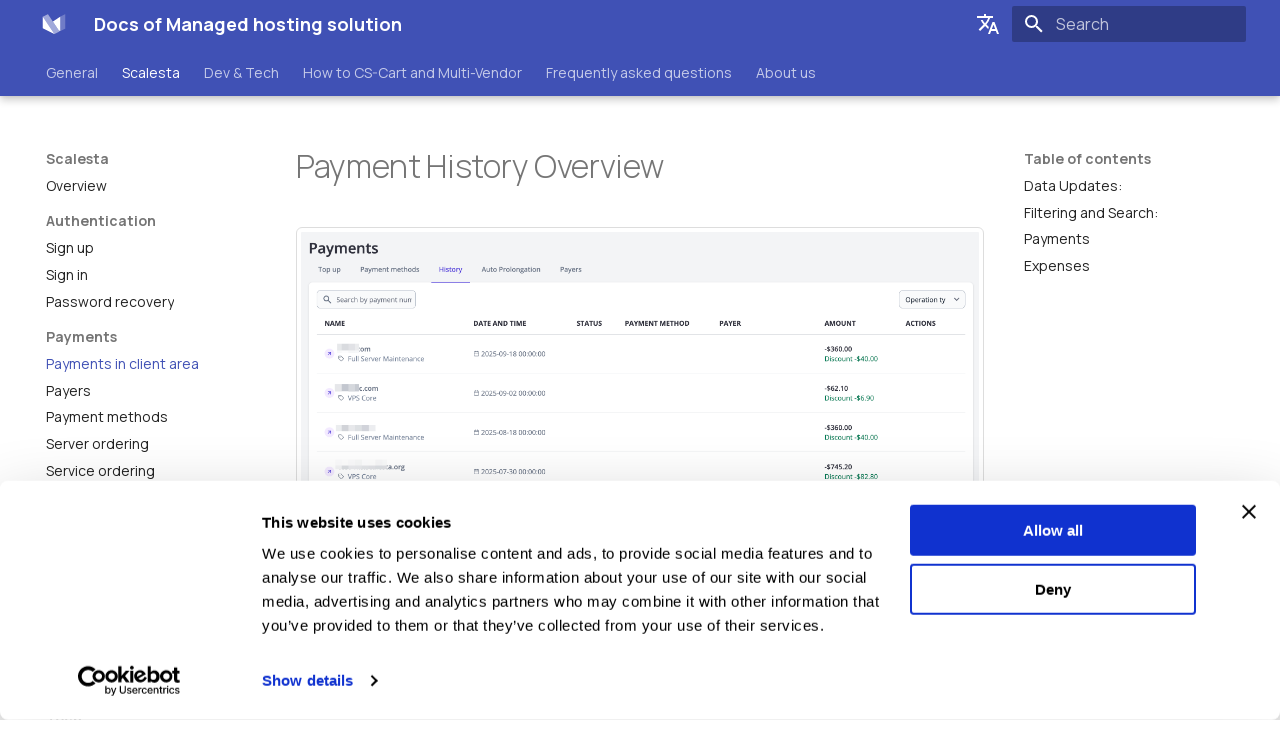

--- FILE ---
content_type: text/html
request_url: https://scalesta.com/docs/account/payments/
body_size: 9062
content:
<!doctype html><html lang=en class=no-js> <head><meta charset=utf-8><meta name=viewport content="width=device-width,initial-scale=1"><meta name=description content="Documentation for the users of the Managed VPS, Cloud and  Scalable hosting solution"><meta name=author content="ASAP Lab Team"><link href=https://scalesta.com/docs/account/payments/ rel=canonical><link href=../password-reset/ rel=prev><link href=../payers/ rel=next><link rel=icon href=/docs/assets/favicon.png><meta name=generator content="mkdocs-1.5.3, mkdocs-material-9.5.18"><link rel=icon href=../../images/favicon.ico><!-- alternate begin --><link rel=alternate href=https://scalesta.com/docs/account/payments/ hreflang=en><link rel=alternate href=https://scalesta.com/docs/ru/account/payments/ hreflang=ru><link rel=alternate href=https://scalesta.com/docs/account/payments/ hreflang=x-default><!-- alternate end --><script id=Cookiebot src=https://consent.cookiebot.com/uc.js data-cbid=0f99d1b9-fb46-4af5-806f-e18c5794e675 data-blockingmode=auto type=text/javascript></script><title>Payments in client area - Docs of Managed hosting solution</title><link rel=stylesheet href=../../assets/stylesheets/main.66ac8b77.min.css><link rel=stylesheet href=../../assets/stylesheets/palette.06af60db.min.css><link rel=preconnect href=https://fonts.gstatic.com crossorigin><link rel=stylesheet href="https://fonts.googleapis.com/css?family=Manrope:300,300i,400,400i,700,700i%7CJetBrains+Mono:400,400i,700,700i&display=fallback"><style>:root{--md-text-font:"Manrope";--md-code-font:"JetBrains Mono"}</style><link rel=stylesheet href=https://cdnjs.cloudflare.com/ajax/libs/lightbox2/2.11.1/css/lightbox.min.css><link rel=stylesheet href=/docs/assets/stylesheets/extra.css><script>__md_scope=new URL("../..",location),__md_hash=e=>[...e].reduce((e,_)=>(e<<5)-e+_.charCodeAt(0),0),__md_get=(e,_=localStorage,t=__md_scope)=>JSON.parse(_.getItem(t.pathname+"."+e)),__md_set=(e,_,t=localStorage,a=__md_scope)=>{try{t.setItem(a.pathname+"."+e,JSON.stringify(_))}catch(e){}}</script><script id=__analytics>function __md_analytics(){function n(){dataLayer.push(arguments)}window.dataLayer=window.dataLayer||[],n("js",new Date),n("config","G-W03HZSN0CR"),document.addEventListener("DOMContentLoaded",function(){document.forms.search&&document.forms.search.query.addEventListener("blur",function(){this.value&&n("event","search",{search_term:this.value})}),document$.subscribe(function(){var a=document.forms.feedback;if(void 0!==a)for(var e of a.querySelectorAll("[type=submit]"))e.addEventListener("click",function(e){e.preventDefault();var t=document.location.pathname,e=this.getAttribute("data-md-value");n("event","feedback",{page:t,data:e}),a.firstElementChild.disabled=!0;e=a.querySelector(".md-feedback__note [data-md-value='"+e+"']");e&&(e.hidden=!1)}),a.hidden=!1}),location$.subscribe(function(e){n("config","G-W03HZSN0CR",{page_path:e.pathname})})});var e=document.createElement("script");e.async=!0,e.src="https://www.googletagmanager.com/gtag/js?id=G-W03HZSN0CR",document.getElementById("__analytics").insertAdjacentElement("afterEnd",e)}</script><script>"undefined"!=typeof __md_analytics&&__md_analytics()</script></head> <body dir=ltr data-md-color-scheme=default data-md-color-primary=indigo data-md-color-accent=indigo> <input class=md-toggle data-md-toggle=drawer type=checkbox id=__drawer autocomplete=off> <input class=md-toggle data-md-toggle=search type=checkbox id=__search autocomplete=off> <label class=md-overlay for=__drawer></label> <div data-md-component=skip> <a href=#payment-history-overview class=md-skip> Skip to content </a> </div> <div data-md-component=announce> </div> <header class="md-header md-header--shadow md-header--lifted" data-md-component=header> <nav class="md-header__inner md-grid" aria-label=Header> <a href=../.. title="Docs of Managed hosting solution" class="md-header__button md-logo" aria-label="Docs of Managed hosting solution" data-md-component=logo> <svg xmlns=http://www.w3.org/2000/svg viewbox="0 0 89 89"> <path d=M3.136,17.387l0,42.932l42.932,21.467l-42.932,-64.399Z /> <path d=M21.91,8l42.933,64.398l-18.775,9.388l-42.932,-64.399l18.774,-9.387Z style="fill-opacity: 0.5"/> <path d=M67.535,17.387l-27.262,18.156l21.878,32.818l5.384,2.691l0,-53.665Z /> <path d=M67.535,17.387l0,53.666l18.774,-9.388l0,-53.665l-18.774,9.387Z style="fill-opacity: 0.25"/> </svg> </a> <label class="md-header__button md-icon" for=__drawer> <svg xmlns=http://www.w3.org/2000/svg viewbox="0 0 24 24"><path d="M3 6h18v2H3V6m0 5h18v2H3v-2m0 5h18v2H3v-2Z"/></svg> </label> <div class=md-header__title data-md-component=header-title> <div class=md-header__ellipsis> <div class=md-header__topic> <span class=md-ellipsis> Docs of Managed hosting solution </span> </div> <div class=md-header__topic data-md-component=header-topic> <span class=md-ellipsis> Payments in client area </span> </div> </div> </div> <div class=md-header__option> <div class=md-select> <button class="md-header__button md-icon" aria-label="Select language"> <svg xmlns=http://www.w3.org/2000/svg viewbox="0 0 24 24"><path d="m12.87 15.07-2.54-2.51.03-.03A17.52 17.52 0 0 0 14.07 6H17V4h-7V2H8v2H1v2h11.17C11.5 7.92 10.44 9.75 9 11.35 8.07 10.32 7.3 9.19 6.69 8h-2c.73 1.63 1.73 3.17 2.98 4.56l-5.09 5.02L4 19l5-5 3.11 3.11.76-2.04M18.5 10h-2L12 22h2l1.12-3h4.75L21 22h2l-4.5-12m-2.62 7 1.62-4.33L19.12 17h-3.24Z"/></svg> </button> <div class=md-select__inner> <ul class=md-select__list> <li class=md-select__item> <a href=./ hreflang=en class=md-select__link> English </a> </li> <li class=md-select__item> <a href=../../ru/account/payments/ hreflang=ru class=md-select__link> Russian </a> </li> </ul> </div> </div> </div> <label class="md-header__button md-icon" for=__search> <svg xmlns=http://www.w3.org/2000/svg viewbox="0 0 24 24"><path d="M9.5 3A6.5 6.5 0 0 1 16 9.5c0 1.61-.59 3.09-1.56 4.23l.27.27h.79l5 5-1.5 1.5-5-5v-.79l-.27-.27A6.516 6.516 0 0 1 9.5 16 6.5 6.5 0 0 1 3 9.5 6.5 6.5 0 0 1 9.5 3m0 2C7 5 5 7 5 9.5S7 14 9.5 14 14 12 14 9.5 12 5 9.5 5Z"/></svg> </label> <div class=md-search data-md-component=search role=dialog> <label class=md-search__overlay for=__search></label> <div class=md-search__inner role=search> <form class=md-search__form name=search> <input type=text class=md-search__input name=query aria-label=Search placeholder=Search autocapitalize=off autocorrect=off autocomplete=off spellcheck=false data-md-component=search-query required> <label class="md-search__icon md-icon" for=__search> <svg xmlns=http://www.w3.org/2000/svg viewbox="0 0 24 24"><path d="M9.5 3A6.5 6.5 0 0 1 16 9.5c0 1.61-.59 3.09-1.56 4.23l.27.27h.79l5 5-1.5 1.5-5-5v-.79l-.27-.27A6.516 6.516 0 0 1 9.5 16 6.5 6.5 0 0 1 3 9.5 6.5 6.5 0 0 1 9.5 3m0 2C7 5 5 7 5 9.5S7 14 9.5 14 14 12 14 9.5 12 5 9.5 5Z"/></svg> <svg xmlns=http://www.w3.org/2000/svg viewbox="0 0 24 24"><path d="M20 11v2H8l5.5 5.5-1.42 1.42L4.16 12l7.92-7.92L13.5 5.5 8 11h12Z"/></svg> </label> <nav class=md-search__options aria-label=Search> <button type=reset class="md-search__icon md-icon" title=Clear aria-label=Clear tabindex=-1> <svg xmlns=http://www.w3.org/2000/svg viewbox="0 0 24 24"><path d="M19 6.41 17.59 5 12 10.59 6.41 5 5 6.41 10.59 12 5 17.59 6.41 19 12 13.41 17.59 19 19 17.59 13.41 12 19 6.41Z"/></svg> </button> </nav> </form> <div class=md-search__output> <div class=md-search__scrollwrap data-md-scrollfix> <div class=md-search-result data-md-component=search-result> <div class=md-search-result__meta> Initializing search </div> <ol class=md-search-result__list role=presentation></ol> </div> </div> </div> </div> </div> </nav> <nav class=md-tabs aria-label=Tabs data-md-component=tabs> <div class=md-grid> <ul class=md-tabs__list> <li class=md-tabs__item> <a href=../.. class=md-tabs__link> General </a> </li> <li class="md-tabs__item md-tabs__item--active"> <a href=../ class=md-tabs__link> Scalesta </a> </li> <li class=md-tabs__item> <a href=../../user-guide/ssh-sftp-user/ class=md-tabs__link> Dev & Tech </a> </li> <li class=md-tabs__item> <a href=../../user-guide/cs-cart-performance/ class=md-tabs__link> How to CS-Cart and Multi-Vendor </a> </li> <li class=md-tabs__item> <a href=../../frequently-asked-questions/ class=md-tabs__link> Frequently asked questions </a> </li> <li class=md-tabs__item> <a href=../../about/ class=md-tabs__link> About us </a> </li> </ul> </div> </nav> </header> <div class=md-container data-md-component=container> <main class=md-main data-md-component=main> <div class="md-main__inner md-grid"> <div class="md-sidebar md-sidebar--primary" data-md-component=sidebar data-md-type=navigation> <div class=md-sidebar__scrollwrap> <div class=md-sidebar__inner> <nav class="md-nav md-nav--primary md-nav--lifted" aria-label=Navigation data-md-level=0> <label class=md-nav__title for=__drawer> <a href=../.. title="Docs of Managed hosting solution" class="md-nav__button md-logo" aria-label="Docs of Managed hosting solution" data-md-component=logo> <svg xmlns=http://www.w3.org/2000/svg viewbox="0 0 89 89"> <path d=M3.136,17.387l0,42.932l42.932,21.467l-42.932,-64.399Z /> <path d=M21.91,8l42.933,64.398l-18.775,9.388l-42.932,-64.399l18.774,-9.387Z style="fill-opacity: 0.5"/> <path d=M67.535,17.387l-27.262,18.156l21.878,32.818l5.384,2.691l0,-53.665Z /> <path d=M67.535,17.387l0,53.666l18.774,-9.388l0,-53.665l-18.774,9.387Z style="fill-opacity: 0.25"/> </svg> </a> Docs of Managed hosting solution </label> <ul class=md-nav__list data-md-scrollfix> <li class="md-nav__item md-nav__item--nested"> <input class="md-nav__toggle md-toggle " type=checkbox id=__nav_1> <label class=md-nav__link for=__nav_1 id=__nav_1_label tabindex=0> <span class=md-ellipsis> General </span> <span class="md-nav__icon md-icon"></span> </label> <nav class=md-nav data-md-level=1 aria-labelledby=__nav_1_label aria-expanded=false> <label class=md-nav__title for=__nav_1> <span class="md-nav__icon md-icon"></span> General </label> <ul class=md-nav__list data-md-scrollfix> <li class=md-nav__item> <a href=../.. class=md-nav__link> <span class=md-ellipsis> Home </span> </a> </li> <li class=md-nav__item> <a href=../ class=md-nav__link> <span class=md-ellipsis> Scalesta </span> </a> </li> <li class=md-nav__item> <a href=../../user-guide/ssh-sftp-user/ class=md-nav__link> <span class=md-ellipsis> Dev & Tech </span> </a> </li> <li class=md-nav__item> <a href=../../user-guide/https-ssl/ class=md-nav__link> <span class=md-ellipsis> How to CS-Cart and Multi-Vendor </span> </a> </li> <li class=md-nav__item> <a href=../../frequently-asked-questions/ class=md-nav__link> <span class=md-ellipsis> Frequently asked questions </span> </a> </li> <li class=md-nav__item> <a href=../../about/ class=md-nav__link> <span class=md-ellipsis> About us </span> </a> </li> </ul> </nav> </li> <li class="md-nav__item md-nav__item--active md-nav__item--section md-nav__item--nested"> <input class="md-nav__toggle md-toggle " type=checkbox id=__nav_2 checked> <label class=md-nav__link for=__nav_2 id=__nav_2_label tabindex> <span class=md-ellipsis> Scalesta </span> <span class="md-nav__icon md-icon"></span> </label> <nav class=md-nav data-md-level=1 aria-labelledby=__nav_2_label aria-expanded=true> <label class=md-nav__title for=__nav_2> <span class="md-nav__icon md-icon"></span> Scalesta </label> <ul class=md-nav__list data-md-scrollfix> <li class=md-nav__item> <a href=../ class=md-nav__link> <span class=md-ellipsis> Overview </span> </a> </li> <li class="md-nav__item md-nav__item--section md-nav__item--nested"> <input class="md-nav__toggle md-toggle " type=checkbox id=__nav_2_2> <label class=md-nav__link for=__nav_2_2 id=__nav_2_2_label tabindex> <span class=md-ellipsis> Authentication </span> <span class="md-nav__icon md-icon"></span> </label> <nav class=md-nav data-md-level=2 aria-labelledby=__nav_2_2_label aria-expanded=false> <label class=md-nav__title for=__nav_2_2> <span class="md-nav__icon md-icon"></span> Authentication </label> <ul class=md-nav__list data-md-scrollfix> <li class=md-nav__item> <a href=../registration/ class=md-nav__link> <span class=md-ellipsis> Sign up </span> </a> </li> <li class=md-nav__item> <a href=../login/ class=md-nav__link> <span class=md-ellipsis> Sign in </span> </a> </li> <li class=md-nav__item> <a href=../password-reset/ class=md-nav__link> <span class=md-ellipsis> Password recovery </span> </a> </li> </ul> </nav> </li> <li class="md-nav__item md-nav__item--active md-nav__item--section md-nav__item--nested"> <input class="md-nav__toggle md-toggle " type=checkbox id=__nav_2_3 checked> <label class=md-nav__link for=__nav_2_3 id=__nav_2_3_label tabindex> <span class=md-ellipsis> Payments </span> <span class="md-nav__icon md-icon"></span> </label> <nav class=md-nav data-md-level=2 aria-labelledby=__nav_2_3_label aria-expanded=true> <label class=md-nav__title for=__nav_2_3> <span class="md-nav__icon md-icon"></span> Payments </label> <ul class=md-nav__list data-md-scrollfix> <li class="md-nav__item md-nav__item--active"> <input class="md-nav__toggle md-toggle" type=checkbox id=__toc> <label class="md-nav__link md-nav__link--active" for=__toc> <span class=md-ellipsis> Payments in client area </span> <span class="md-nav__icon md-icon"></span> </label> <a href=./ class="md-nav__link md-nav__link--active"> <span class=md-ellipsis> Payments in client area </span> </a> <nav class="md-nav md-nav--secondary" aria-label="Table of contents"> <label class=md-nav__title for=__toc> <span class="md-nav__icon md-icon"></span> Table of contents </label> <ul class=md-nav__list data-md-component=toc data-md-scrollfix> <li class=md-nav__item> <a href=#data-updates class=md-nav__link> <span class=md-ellipsis> Data Updates: </span> </a> </li> <li class=md-nav__item> <a href=#filtering-and-search class=md-nav__link> <span class=md-ellipsis> Filtering and Search: </span> </a> </li> <li class=md-nav__item> <a href=#payments class=md-nav__link> <span class=md-ellipsis> Payments </span> </a> </li> <li class=md-nav__item> <a href=#expenses class=md-nav__link> <span class=md-ellipsis> Expenses </span> </a> </li> </ul> </nav> </li> <li class=md-nav__item> <a href=../payers/ class=md-nav__link> <span class=md-ellipsis> Payers </span> </a> </li> <li class=md-nav__item> <a href=../payment-methods/ class=md-nav__link> <span class=md-ellipsis> Payment methods </span> </a> </li> <li class=md-nav__item> <a href=../server-order/ class=md-nav__link> <span class=md-ellipsis> Server ordering </span> </a> </li> <li class=md-nav__item> <a href=../service-management/ class=md-nav__link> <span class=md-ellipsis> Service ordering </span> </a> </li> <li class=md-nav__item> <a href=../migration/ class=md-nav__link> <span class=md-ellipsis> Migration ordering </span> </a> </li> <li class=md-nav__item> <a href=../topup/ class=md-nav__link> <span class=md-ellipsis> Balance deposit </span> </a> </li> <li class=md-nav__item> <a href=../prolongation/ class=md-nav__link> <span class=md-ellipsis> Server and service prolongation </span> </a> </li> <li class=md-nav__item> <a href=../auto-payment/ class=md-nav__link> <span class=md-ellipsis> Automatic balance deposits </span> </a> </li> <li class=md-nav__item> <a href=../auto-prolongation/ class=md-nav__link> <span class=md-ellipsis> Automatic prolongation </span> </a> </li> </ul> </nav> </li> <li class="md-nav__item md-nav__item--section md-nav__item--nested"> <input class="md-nav__toggle md-toggle " type=checkbox id=__nav_2_4> <label class=md-nav__link for=__nav_2_4 id=__nav_2_4_label tabindex> <span class=md-ellipsis> Technical support </span> <span class="md-nav__icon md-icon"></span> </label> <nav class=md-nav data-md-level=2 aria-labelledby=__nav_2_4_label aria-expanded=false> <label class=md-nav__title for=__nav_2_4> <span class="md-nav__icon md-icon"></span> Technical support </label> <ul class=md-nav__list data-md-scrollfix> <li class=md-nav__item> <a href=../tickets/ class=md-nav__link> <span class=md-ellipsis> Contact with support </span> </a> </li> </ul> </nav> </li> <li class="md-nav__item md-nav__item--section md-nav__item--nested"> <input class="md-nav__toggle md-toggle " type=checkbox id=__nav_2_5> <label class=md-nav__link for=__nav_2_5 id=__nav_2_5_label tabindex> <span class=md-ellipsis> Tech </span> <span class="md-nav__icon md-icon"></span> </label> <nav class=md-nav data-md-level=2 aria-labelledby=__nav_2_5_label aria-expanded=false> <label class=md-nav__title for=__nav_2_5> <span class="md-nav__icon md-icon"></span> Tech </label> <ul class=md-nav__list data-md-scrollfix> <li class=md-nav__item> <a href=../project-management/ class=md-nav__link> <span class=md-ellipsis> Project management </span> </a> </li> <li class=md-nav__item> <a href=../server-order/ class=md-nav__link> <span class=md-ellipsis> Server order </span> </a> </li> <li class=md-nav__item> <a href=../server-migrate/ class=md-nav__link> <span class=md-ellipsis> Server migration </span> </a> </li> <li class=md-nav__item> <a href=../service-management/ class=md-nav__link> <span class=md-ellipsis> Service management </span> </a> </li> <li class=md-nav__item> <a href=../aliases-and-redirects/ class=md-nav__link> <span class=md-ellipsis> Sites management </span> </a> </li> <li class=md-nav__item> <a href=../js-challenge/ class=md-nav__link> <span class=md-ellipsis> JS challenge protection </span> </a> </li> <li class=md-nav__item> <a href=../ssh-sftp/ class=md-nav__link> <span class=md-ellipsis> SSH and SFTP accounts </span> </a> </li> <li class=md-nav__item> <a href=../server-configuration/ class=md-nav__link> <span class=md-ellipsis> Server configuration </span> </a> </li> <li class=md-nav__item> <a href=../server-performance/ class=md-nav__link> <span class=md-ellipsis> Server performance </span> </a> </li> <li class=md-nav__item> <a href=../server-security/ class=md-nav__link> <span class=md-ellipsis> Server security </span> </a> </li> <li class=md-nav__item> <a href=../cron-tasks/ class=md-nav__link> <span class=md-ellipsis> Manage Cron </span> </a> </li> <li class=md-nav__item> <a href=../databases/ class=md-nav__link> <span class=md-ellipsis> Databases </span> </a> </li> <li class=md-nav__item> <a href=../statistics/ class=md-nav__link> <span class=md-ellipsis> Graphs and Statistics </span> </a> </li> <li class=md-nav__item> <a href=../users/ class=md-nav__link> <span class=md-ellipsis> Additional users </span> </a> </li> <li class=md-nav__item> <a href=../security/ class=md-nav__link> <span class=md-ellipsis> Security </span> </a> </li> </ul> </nav> </li> </ul> </nav> </li> <li class="md-nav__item md-nav__item--nested"> <input class="md-nav__toggle md-toggle " type=checkbox id=__nav_3> <label class=md-nav__link for=__nav_3 id=__nav_3_label tabindex=0> <span class=md-ellipsis> Dev & Tech </span> <span class="md-nav__icon md-icon"></span> </label> <nav class=md-nav data-md-level=1 aria-labelledby=__nav_3_label aria-expanded=false> <label class=md-nav__title for=__nav_3> <span class="md-nav__icon md-icon"></span> Dev & Tech </label> <ul class=md-nav__list data-md-scrollfix> <li class="md-nav__item md-nav__item--nested"> <input class="md-nav__toggle md-toggle " type=checkbox id=__nav_3_1> <label class=md-nav__link for=__nav_3_1 id=__nav_3_1_label tabindex=0> <span class=md-ellipsis> Development </span> <span class="md-nav__icon md-icon"></span> </label> <nav class=md-nav data-md-level=2 aria-labelledby=__nav_3_1_label aria-expanded=false> <label class=md-nav__title for=__nav_3_1> <span class="md-nav__icon md-icon"></span> Development </label> <ul class=md-nav__list data-md-scrollfix> <li class=md-nav__item> <a href=../../user-guide/ssh-sftp-user/ class=md-nav__link> <span class=md-ellipsis> SSH & SFTP connection </span> </a> </li> <li class=md-nav__item> <a href=../../user-guide/manage-files/ class=md-nav__link> <span class=md-ellipsis> Manage files via SFTP and SSH </span> </a> </li> <li class="md-nav__item md-nav__item--nested"> <input class="md-nav__toggle md-toggle " type=checkbox id=__nav_3_1_3> <label class=md-nav__link for=__nav_3_1_3 id=__nav_3_1_3_label tabindex=0> <span class=md-ellipsis> SFTP clients </span> <span class="md-nav__icon md-icon"></span> </label> <nav class=md-nav data-md-level=3 aria-labelledby=__nav_3_1_3_label aria-expanded=false> <label class=md-nav__title for=__nav_3_1_3> <span class="md-nav__icon md-icon"></span> SFTP clients </label> <ul class=md-nav__list data-md-scrollfix> <li class=md-nav__item> <a href=../../user-guide/sftp/cyberduck/ class=md-nav__link> <span class=md-ellipsis> Cyberduck client </span> </a> </li> <li class=md-nav__item> <a href=../../user-guide/sftp/filezilla/ class=md-nav__link> <span class=md-ellipsis> FileZilla client </span> </a> </li> <li class=md-nav__item> <a href=../../user-guide/sftp/winscp/ class=md-nav__link> <span class=md-ellipsis> WinSCP client </span> </a> </li> <li class=md-nav__item> <a href=../../user-guide/sftp/ubuntu-files/ class=md-nav__link> <span class=md-ellipsis> Ubuntu files client </span> </a> </li> </ul> </nav> </li> <li class=md-nav__item> <a href=../../user-guide/permissions/ class=md-nav__link> <span class=md-ellipsis> Fix Ownership and Permissions </span> </a> </li> <li class=md-nav__item> <a href=../../user-guide/manage-mysql/ class=md-nav__link> <span class=md-ellipsis> Manage database via PHPMyAdmin and Adminer </span> </a> </li> <li class=md-nav__item> <a href=../../user-guide/connect-to-database-through-ssh-tunnel/ class=md-nav__link> <span class=md-ellipsis> Connect to MySQL through the SSH tunnel </span> </a> </li> <li class=md-nav__item> <a href=../../user-guide/server-access-log-files/ class=md-nav__link> <span class=md-ellipsis> Server and access logs </span> </a> </li> </ul> </nav> </li> <li class="md-nav__item md-nav__item--nested"> <input class="md-nav__toggle md-toggle " type=checkbox id=__nav_3_2> <label class=md-nav__link for=__nav_3_2 id=__nav_3_2_label tabindex=0> <span class=md-ellipsis> Mail service </span> <span class="md-nav__icon md-icon"></span> </label> <nav class=md-nav data-md-level=2 aria-labelledby=__nav_3_2_label aria-expanded=false> <label class=md-nav__title for=__nav_3_2> <span class="md-nav__icon md-icon"></span> Mail service </label> <ul class=md-nav__list data-md-scrollfix> <li class=md-nav__item> <a href=../../user-guide/mail-service/ class=md-nav__link> <span class=md-ellipsis> Mail service for ecommerce </span> </a> </li> <li class=md-nav__item> <a href=../../process/email/spambots-shall-not-pass/ class=md-nav__link> <span class=md-ellipsis> Spambots shall not pass (CAPTCHA) </span> </a> </li> <li class=md-nav__item> <a href=../../process/email/ses-requirements/ class=md-nav__link> <span class=md-ellipsis> Amazon SES requirements </span> </a> </li> <li class=md-nav__item> <a href=../../process/email/inbound/ class=md-nav__link> <span class=md-ellipsis> Communication (inbound) email service </span> </a> </li> <li class="md-nav__item md-nav__item--nested"> <input class="md-nav__toggle md-toggle " type=checkbox id=__nav_3_2_5> <label class=md-nav__link for=__nav_3_2_5 id=__nav_3_2_5_label tabindex=0> <span class=md-ellipsis> Set up inbound mail </span> <span class="md-nav__icon md-icon"></span> </label> <nav class=md-nav data-md-level=3 aria-labelledby=__nav_3_2_5_label aria-expanded=false> <label class=md-nav__title for=__nav_3_2_5> <span class="md-nav__icon md-icon"></span> Set up inbound mail </label> <ul class=md-nav__list data-md-scrollfix> <li class=md-nav__item> <a href=../../process/email/google/ class=md-nav__link> <span class=md-ellipsis> Google Workspace by Google Cloud (ex GSuite) </span> </a> </li> <li class=md-nav__item> <a href=../../process/email/amazon/ class=md-nav__link> <span class=md-ellipsis> Amazon WorkMail </span> </a> </li> </ul> </nav> </li> </ul> </nav> </li> </ul> </nav> </li> <li class="md-nav__item md-nav__item--nested"> <input class="md-nav__toggle md-toggle " type=checkbox id=__nav_4> <label class=md-nav__link for=__nav_4 id=__nav_4_label tabindex=0> <span class=md-ellipsis> How to CS-Cart and Multi-Vendor </span> <span class="md-nav__icon md-icon"></span> </label> <nav class=md-nav data-md-level=1 aria-labelledby=__nav_4_label aria-expanded=false> <label class=md-nav__title for=__nav_4> <span class="md-nav__icon md-icon"></span> How to CS-Cart and Multi-Vendor </label> <ul class=md-nav__list data-md-scrollfix> <li class="md-nav__item md-nav__item--nested"> <input class="md-nav__toggle md-toggle " type=checkbox id=__nav_4_1> <label class=md-nav__link for=__nav_4_1 id=__nav_4_1_label tabindex=0> <span class=md-ellipsis> Performance and Stability </span> <span class="md-nav__icon md-icon"></span> </label> <nav class=md-nav data-md-level=2 aria-labelledby=__nav_4_1_label aria-expanded=false> <label class=md-nav__title for=__nav_4_1> <span class="md-nav__icon md-icon"></span> Performance and Stability </label> <ul class=md-nav__list data-md-scrollfix> <li class=md-nav__item> <a href=../../user-guide/cs-cart-performance/ class=md-nav__link> <span class=md-ellipsis> Find CS-Cart or Multi-Vendor performance issues </span> </a> </li> <li class=md-nav__item> <a href=../../user-guide/cs-cart/disable-rebuild-cache-automatically/ class=md-nav__link> <span class=md-ellipsis> Disable "Rebuild cache automatically" option </span> </a> </li> <li class=md-nav__item> <a href=../../user-guide/cs-cart/enable-block-cache/ class=md-nav__link> <span class=md-ellipsis> Enable "disable_block_cache" tweak </span> </a> </li> <li class=md-nav__item> <a href=../../user-guide/third-party-connects/ class=md-nav__link> <span class=md-ellipsis> Do not use file_get_contents and clean CURL in CS-Cart </span> </a> </li> <li class=md-nav__item> <a href=../../user-guide/work-with-api/ class=md-nav__link> <span class=md-ellipsis> Crawl and Work with CS-Cart API </span> </a> </li> <li class=md-nav__item> <a href=../../user-guide/deploy-new-code/ class=md-nav__link> <span class=md-ellipsis> Deploy new code or Install add-ons </span> </a> </li> <li class=md-nav__item> <a href=../../user-guide/cs-cart/image-optimizer-and-cdn/ class=md-nav__link> <span class=md-ellipsis> Image Optimizer with CDN Features </span> </a> </li> </ul> </nav> </li> <li class="md-nav__item md-nav__item--nested"> <input class="md-nav__toggle md-toggle " type=checkbox id=__nav_4_2> <label class=md-nav__link for=__nav_4_2 id=__nav_4_2_label tabindex=0> <span class=md-ellipsis> Security </span> <span class="md-nav__icon md-icon"></span> </label> <nav class=md-nav data-md-level=2 aria-labelledby=__nav_4_2_label aria-expanded=false> <label class=md-nav__title for=__nav_4_2> <span class="md-nav__icon md-icon"></span> Security </label> <ul class=md-nav__list data-md-scrollfix> <li class=md-nav__item> <a href=../../user-guide/more-secure/ class=md-nav__link> <span class=md-ellipsis> CS-Cart and MultiVendor security </span> </a> </li> <li class=md-nav__item> <a href=../../user-guide/https-ssl/ class=md-nav__link> <span class=md-ellipsis> Enable HTTPS and SSL in CS-Cart </span> </a> </li> <li class=md-nav__item> <a href=../../user-guide/cs-cart/secure-cookies/ class=md-nav__link> <span class=md-ellipsis> Enable "secure_cookies" (httpOnly flag) </span> </a> </li> </ul> </nav> </li> <li class="md-nav__item md-nav__item--nested"> <input class="md-nav__toggle md-toggle " type=checkbox id=__nav_4_3> <label class=md-nav__link for=__nav_4_3 id=__nav_4_3_label tabindex=0> <span class=md-ellipsis> Errors and motifications </span> <span class="md-nav__icon md-icon"></span> </label> <nav class=md-nav data-md-level=2 aria-labelledby=__nav_4_3_label aria-expanded=false> <label class=md-nav__title for=__nav_4_3> <span class="md-nav__icon md-icon"></span> Errors and motifications </label> <ul class=md-nav__list data-md-scrollfix> <li class=md-nav__item> <a href=../../user-guide/notices/ class=md-nav__link> <span class=md-ellipsis> PHP Errors, notices, warnings </span> </a> </li> <li class=md-nav__item> <a href=../../user-guide/access-denied/ class=md-nav__link> <span class=md-ellipsis> Error Access Denied Possible CSRF Attack </span> </a> </li> <li class=md-nav__item> <a href=../../user-guide/error-mail/ class=md-nav__link> <span class=md-ellipsis> Error Could not instantiate mail function </span> </a> </li> </ul> </nav> </li> <li class=md-nav__item> <a href=../../user-guide/edit-config/ class=md-nav__link> <span class=md-ellipsis> Edit CS-Cart configuration files </span> </a> </li> </ul> </nav> </li> <li class="md-nav__item md-nav__item--nested"> <input class="md-nav__toggle md-toggle " type=checkbox id=__nav_5> <label class=md-nav__link for=__nav_5 id=__nav_5_label tabindex=0> <span class=md-ellipsis> Frequently asked questions </span> <span class="md-nav__icon md-icon"></span> </label> <nav class=md-nav data-md-level=1 aria-labelledby=__nav_5_label aria-expanded=false> <label class=md-nav__title for=__nav_5> <span class="md-nav__icon md-icon"></span> Frequently asked questions </label> <ul class=md-nav__list data-md-scrollfix> <li class=md-nav__item> <a href=../../frequently-asked-questions/ class=md-nav__link> <span class=md-ellipsis> Frequently asked questions </span> </a> </li> <li class=md-nav__item> <a href=../../frequently-asked-questions/monitoring-and-support-with-sla/ class=md-nav__link> <span class=md-ellipsis> Monitoring, Incident reaction, SLA </span> </a> </li> <li class=md-nav__item> <a href=../../frequently-asked-questions/optimizations/ class=md-nav__link> <span class=md-ellipsis> Optimizations </span> </a> </li> <li class=md-nav__item> <a href=../../frequently-asked-questions/security/ class=md-nav__link> <span class=md-ellipsis> Security releated questions </span> </a> </li> <li class=md-nav__item> <a href=../../frequently-asked-questions/development/ class=md-nav__link> <span class=md-ellipsis> Development and CI/CD processes </span> </a> </li> <li class=md-nav__item> <a href=../../frequently-asked-questions/credentials/ class=md-nav__link> <span class=md-ellipsis> Access credentials </span> </a> </li> <li class=md-nav__item> <a href=../../frequently-asked-questions/benefits/ class=md-nav__link> <span class=md-ellipsis> Benefits </span> </a> </li> <li class="md-nav__item md-nav__item--nested"> <input class="md-nav__toggle md-toggle " type=checkbox id=__nav_5_8> <label class=md-nav__link for=__nav_5_8 id=__nav_5_8_label tabindex=0> <span class=md-ellipsis> Backups and disaster recovery </span> <span class="md-nav__icon md-icon"></span> </label> <nav class=md-nav data-md-level=2 aria-labelledby=__nav_5_8_label aria-expanded=false> <label class=md-nav__title for=__nav_5_8> <span class="md-nav__icon md-icon"></span> Backups and disaster recovery </label> <ul class=md-nav__list data-md-scrollfix> <li class=md-nav__item> <a href=../../frequently-asked-questions/backups/ class=md-nav__link> <span class=md-ellipsis> Backups </span> </a> </li> <li class=md-nav__item> <a href=../../process/disaster-recovery/ class=md-nav__link> <span class=md-ellipsis> Disaster recovery and how we keeps your data safe </span> </a> </li> </ul> </nav> </li> <li class="md-nav__item md-nav__item--nested"> <input class="md-nav__toggle md-toggle " type=checkbox id=__nav_5_9> <label class=md-nav__link for=__nav_5_9 id=__nav_5_9_label tabindex=0> <span class=md-ellipsis> Migration and setup </span> <span class="md-nav__icon md-icon"></span> </label> <nav class=md-nav data-md-level=2 aria-labelledby=__nav_5_9_label aria-expanded=false> <label class=md-nav__title for=__nav_5_9> <span class="md-nav__icon md-icon"></span> Migration and setup </label> <ul class=md-nav__list data-md-scrollfix> <li class=md-nav__item> <a href=../../frequently-asked-questions/migration-and-setup/ class=md-nav__link> <span class=md-ellipsis> Migration and setup </span> </a> </li> <li class=md-nav__item> <a href=../../process/migration/ class=md-nav__link> <span class=md-ellipsis> Migration process </span> </a> </li> </ul> </nav> </li> <li class="md-nav__item md-nav__item--nested"> <input class="md-nav__toggle md-toggle " type=checkbox id=__nav_5_10> <label class=md-nav__link for=__nav_5_10 id=__nav_5_10_label tabindex=0> <span class=md-ellipsis> Extra </span> <span class="md-nav__icon md-icon"></span> </label> <nav class=md-nav data-md-level=2 aria-labelledby=__nav_5_10_label aria-expanded=false> <label class=md-nav__title for=__nav_5_10> <span class="md-nav__icon md-icon"></span> Extra </label> <ul class=md-nav__list data-md-scrollfix> <li class=md-nav__item> <a href=../../frequently-asked-questions/control-panels-or-not-to-control-panels/ class=md-nav__link> <span class=md-ellipsis> Control panels or not to control panels </span> </a> </li> </ul> </nav> </li> </ul> </nav> </li> <li class="md-nav__item md-nav__item--nested"> <input class="md-nav__toggle md-toggle " type=checkbox id=__nav_6> <label class=md-nav__link for=__nav_6 id=__nav_6_label tabindex=0> <span class=md-ellipsis> About us </span> <span class="md-nav__icon md-icon"></span> </label> <nav class=md-nav data-md-level=1 aria-labelledby=__nav_6_label aria-expanded=false> <label class=md-nav__title for=__nav_6> <span class="md-nav__icon md-icon"></span> About us </label> <ul class=md-nav__list data-md-scrollfix> <li class=md-nav__item> <a href=../../about/ class=md-nav__link> <span class=md-ellipsis> About us </span> </a> </li> <li class=md-nav__item> <a href=../../about/service-terms-and-conditions/ class=md-nav__link> <span class=md-ellipsis> Service Terms and Conditions </span> </a> </li> <li class=md-nav__item> <a href=../../about/privacy-policy/ class=md-nav__link> <span class=md-ellipsis> Privacy Policy </span> </a> </li> <li class=md-nav__item> <a href=../../about/service-level-agreement/ class=md-nav__link> <span class=md-ellipsis> Service Level Agreement ("SLA") </span> </a> </li> <li class=md-nav__item> <a href=../../about/data-processing-and-information-security-addendum/ class=md-nav__link> <span class=md-ellipsis> Data Processing and Information Security Addendum ("Addendum") </span> </a> </li> </ul> </nav> </li> </ul> </nav> </div> </div> </div> <div class="md-sidebar md-sidebar--secondary" data-md-component=sidebar data-md-type=toc> <div class=md-sidebar__scrollwrap> <div class=md-sidebar__inner> <nav class="md-nav md-nav--secondary" aria-label="Table of contents"> <label class=md-nav__title for=__toc> <span class="md-nav__icon md-icon"></span> Table of contents </label> <ul class=md-nav__list data-md-component=toc data-md-scrollfix> <li class=md-nav__item> <a href=#data-updates class=md-nav__link> <span class=md-ellipsis> Data Updates: </span> </a> </li> <li class=md-nav__item> <a href=#filtering-and-search class=md-nav__link> <span class=md-ellipsis> Filtering and Search: </span> </a> </li> <li class=md-nav__item> <a href=#payments class=md-nav__link> <span class=md-ellipsis> Payments </span> </a> </li> <li class=md-nav__item> <a href=#expenses class=md-nav__link> <span class=md-ellipsis> Expenses </span> </a> </li> </ul> </nav> </div> </div> </div> <div class=md-content data-md-component=content> <article class="md-content__inner md-typeset"> <h1 id=payment-history-overview>Payment History Overview<a class=headerlink href=#payment-history-overview title="Permanent link">&para;</a></h1> <p><a data-lightbox=data-lightbox href=/docs/assets/new-screenshots/en/payments/payment-history.png><img alt=payment_history src=/docs/assets/new-screenshots/en/payments/payment-history.png></a></p> <p>On the payment history page, you can view a list of your account’s recent payments and expenses.</p> <h2 id=data-updates>Data Updates:<a class=headerlink href=#data-updates title="Permanent link">&para;</a></h2> <p>The list of payments and expenses is automatically updating each time you open the page.</p> <h2 id=filtering-and-search>Filtering and Search:<a class=headerlink href=#filtering-and-search title="Permanent link">&para;</a></h2> <p><a data-lightbox=data-lightbox href=/docs/assets/new-screenshots/en/payments/payments-history-type-payment.png><img alt=payment_history_payments src=/docs/assets/new-screenshots/en/payments/payments-history-type-payment.png></a></p> <p>You can filter the list to show only specific types of transactions (payments or expenses). Search is available by payment number or the name of the service associated with an expense.</p> <h2 id=payments>Payments<a class=headerlink href=#payments title="Permanent link">&para;</a></h2> <p>Each payment entry includes the following details:</p> <ul> <li>Payment number</li> <li>Payment status. Could be one from the list:</li> <li><code>new</code> - new payment intention</li> <li><code>processing</code> - payment is processing</li> <li><code>trusted</code> - trusted payment</li> <li><code>paid</code> - payment is completed</li> <li><code>waiting refund</code> - payment refund is processing</li> <li><code>refunded</code> - refunded payment</li> <li><code>fraudulent</code> - the payment is unreliable and suspicious</li> <li><code>canceled</code> - cancelled payment intention</li> <li><code>deleting</code> - payment intention is deleting at the moment</li> <li>Payment system used for the payment intention</li> <li>Payer’s name</li> <li>Date of the payment</li> <li>Actions:</li> <li>You can download an invoice for each top-up by clicking the <strong>"Download"</strong> button.</li> </ul> <h2 id=expenses>Expenses<a class=headerlink href=#expenses title="Permanent link">&para;</a></h2> <p><a data-lightbox=data-lightbox href=/docs/assets/new-screenshots/en/payments/payments-history-type-payment.png><img alt=payment_history_payments src=/docs/assets/new-screenshots/en/payments/payments-history-type-payment.png></a></p> <p>Each expense entry includes the following details:</p> <ul> <li>Domain of the server or name of the service for which the expense was made</li> <li>Tariff of the server or service </li> <li>Expense amount</li> <li>Applied discount (if any)</li> <li>Date of the expense (all expenses occur at midnight UTC).</li> </ul> <form class=md-feedback name=feedback hidden> <fieldset> <legend class=md-feedback__title> Was this page helpful? </legend> <div class=md-feedback__inner> <div class=md-feedback__list> <button class="md-feedback__icon md-icon" type=submit title="This page was helpful" data-md-value=1> <svg xmlns=http://www.w3.org/2000/svg viewbox="0 0 24 24"><path d="M20 12a8 8 0 0 0-8-8 8 8 0 0 0-8 8 8 8 0 0 0 8 8 8 8 0 0 0 8-8m2 0a10 10 0 0 1-10 10A10 10 0 0 1 2 12 10 10 0 0 1 12 2a10 10 0 0 1 10 10M10 9.5c0 .8-.7 1.5-1.5 1.5S7 10.3 7 9.5 7.7 8 8.5 8s1.5.7 1.5 1.5m7 0c0 .8-.7 1.5-1.5 1.5S14 10.3 14 9.5 14.7 8 15.5 8s1.5.7 1.5 1.5m-5 7.73c-1.75 0-3.29-.73-4.19-1.81L9.23 14c.45.72 1.52 1.23 2.77 1.23s2.32-.51 2.77-1.23l1.42 1.42c-.9 1.08-2.44 1.81-4.19 1.81Z"/></svg> </button> <button class="md-feedback__icon md-icon" type=submit title="This page could be improved" data-md-value=0> <svg xmlns=http://www.w3.org/2000/svg viewbox="0 0 24 24"><path d="M20 12a8 8 0 0 0-8-8 8 8 0 0 0-8 8 8 8 0 0 0 8 8 8 8 0 0 0 8-8m2 0a10 10 0 0 1-10 10A10 10 0 0 1 2 12 10 10 0 0 1 12 2a10 10 0 0 1 10 10m-6.5-4c.8 0 1.5.7 1.5 1.5s-.7 1.5-1.5 1.5-1.5-.7-1.5-1.5.7-1.5 1.5-1.5M10 9.5c0 .8-.7 1.5-1.5 1.5S7 10.3 7 9.5 7.7 8 8.5 8s1.5.7 1.5 1.5m2 4.5c1.75 0 3.29.72 4.19 1.81l-1.42 1.42C14.32 16.5 13.25 16 12 16s-2.32.5-2.77 1.23l-1.42-1.42C8.71 14.72 10.25 14 12 14Z"/></svg> </button> </div> <div class=md-feedback__note> <div data-md-value=1 hidden> Thanks for your feedback! </div> <div data-md-value=0 hidden> Thanks for your feedback! Help us improve this page by using our <a href=https://my.scalesta.com/billmgr#/form/clientticket.edit/0 target=_blank rel=noopener>feedback form</a>. </div> </div> </div> </fieldset> </form> </article> </div> <script>var target=document.getElementById(location.hash.slice(1));target&&target.name&&(target.checked=target.name.startsWith("__tabbed_"))</script> </div> <button type=button class="md-top md-icon" data-md-component=top hidden> <svg xmlns=http://www.w3.org/2000/svg viewbox="0 0 24 24"><path d="M13 20h-2V8l-5.5 5.5-1.42-1.42L12 4.16l7.92 7.92-1.42 1.42L13 8v12Z"/></svg> Back to top </button> </main> <footer class=md-footer> <div class="md-footer-meta md-typeset"> <div class="md-footer-meta__inner md-grid"> <div class=md-copyright> <div class=md-copyright__highlight> Copyright &copy; 2017 - 2025 </div> </div> <div class=md-social> <a href=https://scalehost.ru/ target=_blank rel=noopener title=scalehost.ru class=md-social__link> <svg xmlns=http://www.w3.org/2000/svg viewbox="0 0 512 512"><!-- Font Awesome Free 6.5.2 by @fontawesome - https://fontawesome.com License - https://fontawesome.com/license/free (Icons: CC BY 4.0, Fonts: SIL OFL 1.1, Code: MIT License) Copyright 2024 Fonticons, Inc.--><path d="M0 256c0-46.6 12.47-90.4 34.27-128.9L144.1 318.3C166 357.5 207.9 384 256 384c14.3 0 27.1-2.3 40.8-6.6l-76.3 132.2C95.9 492.3 0 385.3 0 256zm365.1 65.6c12.3-19.2 18.9-42.5 18.9-65.6 0-38.2-16.8-72.5-43.3-96h152.7c12 29.6 18.6 62.1 18.6 96 0 141.4-114.6 255.1-256 256l109.1-190.4zM477.8 128H256c-62.9 0-113.7 44.1-125.5 102.7L54.19 98.47C101 38.53 174 0 256 0c94.8 0 177.5 51.48 221.8 128zM168 256c0-48.6 39.4-88 88-88s88 39.4 88 88-39.4 88-88 88-88-39.4-88-88z"/></svg> </a> <a href=https://scalesta.com/ target=_blank rel=noopener title=scalesta.com class=md-social__link> <svg xmlns=http://www.w3.org/2000/svg viewbox="0 0 512 512"><!-- Font Awesome Free 6.5.2 by @fontawesome - https://fontawesome.com License - https://fontawesome.com/license/free (Icons: CC BY 4.0, Fonts: SIL OFL 1.1, Code: MIT License) Copyright 2024 Fonticons, Inc.--><path d="M0 256c0-46.6 12.47-90.4 34.27-128.9L144.1 318.3C166 357.5 207.9 384 256 384c14.3 0 27.1-2.3 40.8-6.6l-76.3 132.2C95.9 492.3 0 385.3 0 256zm365.1 65.6c12.3-19.2 18.9-42.5 18.9-65.6 0-38.2-16.8-72.5-43.3-96h152.7c12 29.6 18.6 62.1 18.6 96 0 141.4-114.6 255.1-256 256l109.1-190.4zM477.8 128H256c-62.9 0-113.7 44.1-125.5 102.7L54.19 98.47C101 38.53 174 0 256 0c94.8 0 177.5 51.48 221.8 128zM168 256c0-48.6 39.4-88 88-88s88 39.4 88 88-39.4 88-88 88-88-39.4-88-88z"/></svg> </a> <a href=https://www.facebook.com/scalestahosting/ target=_blank rel=noopener title=www.facebook.com class=md-social__link> <svg xmlns=http://www.w3.org/2000/svg viewbox="0 0 512 512"><!-- Font Awesome Free 6.5.2 by @fontawesome - https://fontawesome.com License - https://fontawesome.com/license/free (Icons: CC BY 4.0, Fonts: SIL OFL 1.1, Code: MIT License) Copyright 2024 Fonticons, Inc.--><path d="M512 256C512 114.6 397.4 0 256 0S0 114.6 0 256c0 120 82.7 220.8 194.2 248.5V334.2h-52.8V256h52.8v-33.7c0-87.1 39.4-127.5 125-127.5 16.2 0 44.2 3.2 55.7 6.4V172c-6-.6-16.5-1-29.6-1-42 0-58.2 15.9-58.2 57.2V256h83.6l-14.4 78.2H287v175.9C413.8 494.8 512 386.9 512 256z"/></svg> </a> <a href="https://www.linkedin.com/company/scalesta-hosting/?viewAsMember=true" target=_blank rel=noopener title=www.linkedin.com class=md-social__link> <svg xmlns=http://www.w3.org/2000/svg viewbox="0 0 448 512"><!-- Font Awesome Free 6.5.2 by @fontawesome - https://fontawesome.com License - https://fontawesome.com/license/free (Icons: CC BY 4.0, Fonts: SIL OFL 1.1, Code: MIT License) Copyright 2024 Fonticons, Inc.--><path d="M416 32H31.9C14.3 32 0 46.5 0 64.3v383.4C0 465.5 14.3 480 31.9 480H416c17.6 0 32-14.5 32-32.3V64.3c0-17.8-14.4-32.3-32-32.3zM135.4 416H69V202.2h66.5V416zm-33.2-243c-21.3 0-38.5-17.3-38.5-38.5S80.9 96 102.2 96c21.2 0 38.5 17.3 38.5 38.5 0 21.3-17.2 38.5-38.5 38.5zm282.1 243h-66.4V312c0-24.8-.5-56.7-34.5-56.7-34.6 0-39.9 27-39.9 54.9V416h-66.4V202.2h63.7v29.2h.9c8.9-16.8 30.6-34.5 62.9-34.5 67.2 0 79.7 44.3 79.7 101.9V416z"/></svg> </a> <a href=https://www.youtube.com/@ScalestaHosting target=_blank rel=noopener title=www.youtube.com class=md-social__link> <svg xmlns=http://www.w3.org/2000/svg viewbox="0 0 576 512"><!-- Font Awesome Free 6.5.2 by @fontawesome - https://fontawesome.com License - https://fontawesome.com/license/free (Icons: CC BY 4.0, Fonts: SIL OFL 1.1, Code: MIT License) Copyright 2024 Fonticons, Inc.--><path d="M549.655 124.083c-6.281-23.65-24.787-42.276-48.284-48.597C458.781 64 288 64 288 64S117.22 64 74.629 75.486c-23.497 6.322-42.003 24.947-48.284 48.597-11.412 42.867-11.412 132.305-11.412 132.305s0 89.438 11.412 132.305c6.281 23.65 24.787 41.5 48.284 47.821C117.22 448 288 448 288 448s170.78 0 213.371-11.486c23.497-6.321 42.003-24.171 48.284-47.821 11.412-42.867 11.412-132.305 11.412-132.305s0-89.438-11.412-132.305zm-317.51 213.508V175.185l142.739 81.205-142.739 81.201z"/></svg> </a> </div> </div> </div> </footer> </div> <div class=md-dialog data-md-component=dialog> <div class="md-dialog__inner md-typeset"></div> </div> <script id=__config type=application/json>{"base": "../..", "features": ["navigation.sections", "navigation.tabs", "navigation.tabs.sticky", "navigation.tracking", "navigation.top"], "search": "../../assets/javascripts/workers/search.b8dbb3d2.min.js", "translations": {"clipboard.copied": "Copied to clipboard", "clipboard.copy": "Copy to clipboard", "search.result.more.one": "1 more on this page", "search.result.more.other": "# more on this page", "search.result.none": "No matching documents", "search.result.one": "1 matching document", "search.result.other": "# matching documents", "search.result.placeholder": "Type to start searching", "search.result.term.missing": "Missing", "select.version": "Select version"}}</script> <script src=../../assets/javascripts/bundle.3220b9d7.min.js></script> <script src=https://cdnjs.cloudflare.com/ajax/libs/lightbox2/2.11.1/js/lightbox-plus-jquery.min.js></script> <script src=/docs/assets/javascripts/extra.js></script> </body> </html>

--- FILE ---
content_type: text/css
request_url: https://scalesta.com/docs/assets/stylesheets/extra.css
body_size: 505
content:
img {
    height: auto;
    width: auto;
    border: 1px solid #ddd;
    border-radius: 6px;
    padding: 4px;
    background-color: #fff;
}

/* idk */

.md-header, .md-sidebar--primary {
    /* pull z-index up to be above the codemirror gutters (z-index: 3).
     * original value is z-index: 2 */
    z-index: 20;
}
.md-overlay {
    z-index: 15;
}

.md-header__button.md-logo {
    padding: 0;
    margin: 0.4rem;
}
.md-header__button.md-logo img {
    width: 1.6rem;
    height: 1.6rem;
}

.md-typeset .admonition {
    font-size: 0.72rem;
}

/* cards */

.cards {
    display: grid;
    grid-template-columns: 1fr 1fr;
    grid-gap: 1.5em;
    margin: 2em 0;
}
.card {
    display: block;
}
.card > h3 {
    margin: 0;
}
.card > p {
    color: var(--md-default-fg-color--light);
    margin: 0;
}
.card > ul {
    display: flex;
    flex-wrap: wrap;
    list-style: none;
    padding: 0;
    margin: 0;
}
.card > ul > li {
    margin: 0;
}

.card > ul > li:not(:last-child)::after {
    content: "·";
    margin: 0 0.3em;
}


--- FILE ---
content_type: application/javascript
request_url: https://scalesta.com/docs/assets/javascripts/extra.js
body_size: 283
content:
window.addEventListener('load', function () {
    lightbox.option({
        'resizeDuration': 200,
        'wrapAround': true
      })
}, false);

$('a').each(function() {
    var a = new RegExp('/' + window.location.host + '/');
    if(!a.test(this.href)) {
        $(this).click(function(event) {
            event.preventDefault();
            event.stopPropagation();
            window.open(this.href, '_blank');
        });
    }
 });
 

--- FILE ---
content_type: application/x-javascript
request_url: https://consentcdn.cookiebot.com/consentconfig/0f99d1b9-fb46-4af5-806f-e18c5794e675/scalesta.com/configuration.js
body_size: 136
content:
CookieConsent.configuration.tags.push({id:191142996,type:"script",tagID:"",innerHash:"",outerHash:"",tagHash:"8353887569945",url:"",resolvedUrl:"",cat:[4]});CookieConsent.configuration.tags.push({id:191142997,type:"script",tagID:"",innerHash:"",outerHash:"",tagHash:"7713616057181",url:"",resolvedUrl:"",cat:[2,3,5]});CookieConsent.configuration.tags.push({id:191142999,type:"script",tagID:"",innerHash:"",outerHash:"",tagHash:"11858152346123",url:"",resolvedUrl:"",cat:[4]});CookieConsent.configuration.tags.push({id:191143000,type:"script",tagID:"",innerHash:"",outerHash:"",tagHash:"13220002259364",url:"",resolvedUrl:"",cat:[3,4]});CookieConsent.configuration.tags.push({id:191143001,type:"script",tagID:"",innerHash:"",outerHash:"",tagHash:"15410459189993",url:"",resolvedUrl:"",cat:[3,4,5]});CookieConsent.configuration.tags.push({id:191143002,type:"script",tagID:"",innerHash:"",outerHash:"",tagHash:"7693939287966",url:"",resolvedUrl:"",cat:[3]});CookieConsent.configuration.tags.push({id:191143009,type:"script",tagID:"",innerHash:"",outerHash:"",tagHash:"5813744475856",url:"https://consent.cookiebot.com/uc.js",resolvedUrl:"https://consent.cookiebot.com/uc.js",cat:[1]});CookieConsent.configuration.tags.push({id:191143014,type:"script",tagID:"",innerHash:"",outerHash:"",tagHash:"5514552795204",url:"https://scalesta.com/tilda-forms-1.0.min.js",resolvedUrl:"https://scalesta.com/tilda-forms-1.0.min.js",cat:[5]});

--- FILE ---
content_type: application/javascript
request_url: https://scalesta.com/docs/assets/javascripts/extra.js
body_size: 283
content:
window.addEventListener('load', function () {
    lightbox.option({
        'resizeDuration': 200,
        'wrapAround': true
      })
}, false);

$('a').each(function() {
    var a = new RegExp('/' + window.location.host + '/');
    if(!a.test(this.href)) {
        $(this).click(function(event) {
            event.preventDefault();
            event.stopPropagation();
            window.open(this.href, '_blank');
        });
    }
 });
 